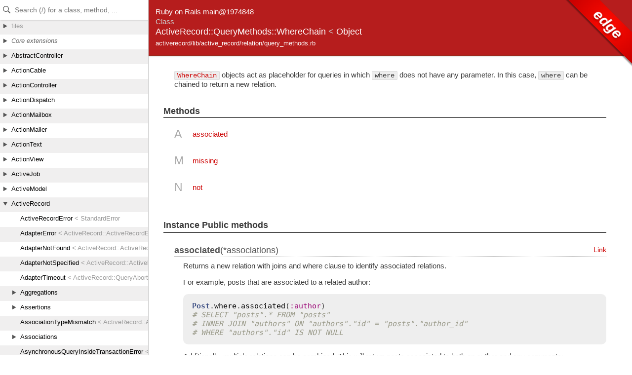

--- FILE ---
content_type: text/html
request_url: https://edgeapi.rubyonrails.org/classes/ActiveRecord/QueryMethods/WhereChain.html
body_size: 3170
content:
<!DOCTYPE html>
<html lang="en">
<head>
    <title>ActiveRecord::QueryMethods::WhereChain</title>
    <meta charset="UTF-8" />
    <meta name="viewport" content="width=device-width,initial-scale=1">
    <link rel="stylesheet" href="../../../css/reset.css" type="text/css" media="screen" />
<link rel="stylesheet" href="../../../css/panel.css" type="text/css" media="screen" />
<link rel="stylesheet" href="../../../css/main.css" type="text/css" media="screen" />
<link rel="stylesheet" href="../../../css/github.css" type="text/css" media="screen" />
<script src="../../../js/jquery-3.5.1.min.js" type="text/javascript" charset="utf-8"></script>
<script src="../../../js/main.js" type="text/javascript" charset="utf-8"></script>
<script src="../../../js/highlight.pack.js" type="text/javascript" charset="utf-8"></script>
<script src="../../../js/turbolinks.js" type="text/javascript" charset="utf-8"></script>
<script src="../../../js/search_index.js" type="text/javascript" charset="utf-8"></script>
<script src="../../../js/searcher.js" type="text/javascript" charset="utf-8"></script>
<script src="../../../panel/tree.js" type="text/javascript" charset="utf-8"></script>
<script src="../../../js/searchdoc.js" type="text/javascript" charset="utf-8"></script>
<meta name="data-rel-prefix" content="../../../">
<meta name="data-tree-keys" content='["ActiveRecord", "QueryMethods", "WhereChain"]'>


    <meta property="og:title" value="ActiveRecord::QueryMethods::WhereChain">

  
    
    <meta name="description" content="WhereChain objects act as placeholder for queries in which where does not have any parameter. In this case, where can be chained to return a new relation.">
    <meta property="og:description" content="WhereChain objects act as placeholder for queries in which where does not have any parameter. In this case, where can be chained to return a new relation.">
  

    <meta name="keywords" content="ActiveRecord::QueryMethods::WhereChain class, not, associated, missing">
</head>

<body>
    <a class="sr-only sr-only-focusable" href="#content" data-turbolinks="false">Skip to Content</a>
    <a class="sr-only sr-only-focusable" href="#search" data-turbolinks="false">Skip to Search</a>

    <input type="checkbox" id="hamburger" class="panel_checkbox">
<label class="panel_mobile_button" for="hamburger"><span></span> Menu</label>
<nav class="panel panel_tree" id="panel" data-turbolinks-permanent>
  <div class="header">
    <input type="text" placeholder="Search (/) for a class, method, ..." autosave="searchdoc" results="10" id="search" autocomplete="off" tabindex="-1" />
    <label class="panel_mobile_button_close" for="hamburger"><span></span> Close</label>
  </div>
  <div class="tree">
    <ul>
    </ul>
  </div>
  <div class="result">
    <ul>
    </ul>
  </div>
  <a href="links.html" id="links">index</a>
</nav>


    <div class="banner">
        
            <span>Ruby on Rails main@1974848</span><br />
        
        <h2>
            <span class="type">Class</span>
            ActiveRecord::QueryMethods::WhereChain
            
                <span class="parent">&lt;
                    
                    <a href="../../Object.html">Object</a>
                    
                </span>
            
        </h2>
        <ul class="files">
            
            <li><a href="../../../files/activerecord/lib/active_record/relation/query_methods_rb.html">activerecord/lib/active_record/relation/query_methods.rb</a></li>
            
        </ul>
        
            <div id="version-badge">edge</div>
        
    </div>

    <main id="bodyContent">
        <div id="content">
  
    <div class="description">
      
<p><a href="WhereChain.html"><code>WhereChain</code></a> objects act as placeholder for queries in which <code>where</code> does not have any parameter. In this case, <code>where</code> can be chained to return a new relation.</p>

    </div>
  


  


  
  


  


  
    <!-- Method ref -->
    <div class="sectiontitle">Methods</div>
    <dl class="methods">
      
        <dt>A</dt>
        <dd>
          <ul>
            
              
              <li>
                <a href="#method-i-associated">associated</a>
              </li>
            
          </ul>
        </dd>
      
        <dt>M</dt>
        <dd>
          <ul>
            
              
              <li>
                <a href="#method-i-missing">missing</a>
              </li>
            
          </ul>
        </dd>
      
        <dt>N</dt>
        <dd>
          <ul>
            
              
              <li>
                <a href="#method-i-not">not</a>
              </li>
            
          </ul>
        </dd>
      
    </dl>
  

  



  

    

    

    


    


    <!-- Methods -->
    
    
      <h2 class="sectiontitle">Instance Public methods</h2>
      
        <div class="method">
          <h3 class="title method-title" id="method-i-associated">
            
              <b>associated</b>(*associations)
            
            <a href="../../../classes/ActiveRecord/QueryMethods/WhereChain.html#method-i-associated" name="method-i-associated" class="permalink">Link</a>
          </h3>

          
            <div class="description">
              <p>Returns a new relation with joins and where clause to identify associated relations.</p>

<p>For example, posts that are associated to a related author:</p>

<pre class="ruby"><span class="ruby-constant">Post</span>.<span class="ruby-identifier">where</span>.<span class="ruby-identifier">associated</span>(<span class="ruby-value">:author</span>)
<span class="ruby-comment"># SELECT &quot;posts&quot;.* FROM &quot;posts&quot;</span>
<span class="ruby-comment"># INNER JOIN &quot;authors&quot; ON &quot;authors&quot;.&quot;id&quot; = &quot;posts&quot;.&quot;author_id&quot;</span>
<span class="ruby-comment"># WHERE &quot;authors&quot;.&quot;id&quot; IS NOT NULL</span>
</pre>

<p>Additionally, multiple relations can be combined. This will return posts associated to both an author and any comments:</p>

<pre class="ruby"><span class="ruby-constant">Post</span>.<span class="ruby-identifier">where</span>.<span class="ruby-identifier">associated</span>(<span class="ruby-value">:author</span>, <span class="ruby-value">:comments</span>)
<span class="ruby-comment"># SELECT &quot;posts&quot;.* FROM &quot;posts&quot;</span>
<span class="ruby-comment"># INNER JOIN &quot;authors&quot; ON &quot;authors&quot;.&quot;id&quot; = &quot;posts&quot;.&quot;author_id&quot;</span>
<span class="ruby-comment"># INNER JOIN &quot;comments&quot; ON &quot;comments&quot;.&quot;post_id&quot; = &quot;posts&quot;.&quot;id&quot;</span>
<span class="ruby-comment"># WHERE &quot;authors&quot;.&quot;id&quot; IS NOT NULL AND &quot;comments&quot;.&quot;id&quot; IS NOT NULL</span>
</pre>

<p>You can define join type in the scope and <code>associated</code> will not use ‘JOIN` by default.</p>

<pre class="ruby"> <span class="ruby-constant">Post</span>.<span class="ruby-identifier">left_joins</span>(<span class="ruby-value">:author</span>).<span class="ruby-identifier">where</span>.<span class="ruby-identifier">associated</span>(<span class="ruby-value">:author</span>)
 <span class="ruby-comment"># SELECT &quot;posts&quot;.* FROM &quot;posts&quot;</span>
 <span class="ruby-comment"># LEFT OUTER JOIN &quot;authors&quot; &quot;authors&quot;.&quot;id&quot; = &quot;posts&quot;.&quot;author_id&quot;</span>
 <span class="ruby-comment"># WHERE &quot;authors&quot;.&quot;id&quot; IS NOT NULL</span>

 <span class="ruby-constant">Post</span>.<span class="ruby-identifier">left_joins</span>(<span class="ruby-value">:comments</span>).<span class="ruby-identifier">where</span>.<span class="ruby-identifier">associated</span>(<span class="ruby-value">:author</span>)
 <span class="ruby-comment"># SELECT &quot;posts&quot;.* FROM &quot;posts&quot;</span>
 <span class="ruby-comment"># INNER JOIN &quot;authors&quot; ON &quot;authors&quot;.&quot;id&quot; = &quot;posts&quot;.&quot;author_id&quot;</span>
 <span class="ruby-comment"># LEFT OUTER JOIN &quot;comments&quot; ON &quot;comments&quot;.&quot;post_id&quot; = &quot;posts&quot;.&quot;id&quot;</span>
<span class="ruby-comment">#  WHERE &quot;author&quot;.&quot;id&quot; IS NOT NULL</span>
</pre>
            </div>
          

          

          

          
            
            <div class="sourcecode">
              
              <p class="source-link">
                 Source: 

                
                  <a href="javascript:toggleSource('method-i-associated_source')" id="l_method-i-associated_source">show</a>
                

                 | 

                
                  <a href="https://github.com/rails/rails/blob/19748489350eee7e4a744f72771cab6431e12412/activerecord/lib/active_record/relation/query_methods.rb#L88" target="_blank" class="github_url">on GitHub</a>
                
              </p>
              <div id="method-i-associated_source" class="dyn-source">
                <pre><span class="ruby-comment"># File activerecord/lib/active_record/relation/query_methods.rb, line 88</span>
<span class="ruby-keyword">def</span> <span class="ruby-identifier ruby-title">associated</span>(<span class="ruby-operator">*</span><span class="ruby-identifier">associations</span>)
  <span class="ruby-identifier">associations</span>.<span class="ruby-identifier">each</span> <span class="ruby-keyword">do</span> <span class="ruby-operator">|</span><span class="ruby-identifier">association</span><span class="ruby-operator">|</span>
    <span class="ruby-identifier">reflection</span> = <span class="ruby-identifier">scope_association_reflection</span>(<span class="ruby-identifier">association</span>)
    <span class="ruby-keyword">unless</span> <span class="ruby-ivar">@scope</span>.<span class="ruby-identifier">joins_values</span>.<span class="ruby-identifier">include?</span>(<span class="ruby-identifier">reflection</span>.<span class="ruby-identifier">name</span>) <span class="ruby-operator">||</span> <span class="ruby-ivar">@scope</span>.<span class="ruby-identifier">left_outer_joins_values</span>.<span class="ruby-identifier">include?</span>(<span class="ruby-identifier">reflection</span>.<span class="ruby-identifier">name</span>)
      <span class="ruby-ivar">@scope</span>.<span class="ruby-identifier">joins!</span>(<span class="ruby-identifier">association</span>)
    <span class="ruby-keyword">end</span>

    <span class="ruby-identifier">association_conditions</span> = <span class="ruby-constant">Array</span>(<span class="ruby-identifier">reflection</span>.<span class="ruby-identifier">association_primary_key</span>).<span class="ruby-identifier">index_with</span>(<span class="ruby-keyword">nil</span>)
    <span class="ruby-keyword">if</span> <span class="ruby-identifier">reflection</span>.<span class="ruby-identifier">options</span>[<span class="ruby-value">:class_name</span>]
      <span class="ruby-keyword">self</span>.<span class="ruby-identifier">not</span>(<span class="ruby-identifier">association</span> <span class="ruby-operator">=&gt;</span> <span class="ruby-identifier">association_conditions</span>)
    <span class="ruby-keyword">else</span>
      <span class="ruby-keyword">self</span>.<span class="ruby-identifier">not</span>(<span class="ruby-identifier">reflection</span>.<span class="ruby-identifier">table_name</span> <span class="ruby-operator">=&gt;</span> <span class="ruby-identifier">association_conditions</span>)
    <span class="ruby-keyword">end</span>
  <span class="ruby-keyword">end</span>

  <span class="ruby-ivar">@scope</span>
<span class="ruby-keyword">end</span></pre>
              </div>
            </div>
            
          </div>
        
        <div class="method">
          <h3 class="title method-title" id="method-i-missing">
            
              <b>missing</b>(*associations)
            
            <a href="../../../classes/ActiveRecord/QueryMethods/WhereChain.html#method-i-missing" name="method-i-missing" class="permalink">Link</a>
          </h3>

          
            <div class="description">
              <p>Returns a new relation with left outer joins and where clause to identify missing relations.</p>

<p>For example, posts that are missing a related author:</p>

<pre class="ruby"><span class="ruby-constant">Post</span>.<span class="ruby-identifier">where</span>.<span class="ruby-identifier">missing</span>(<span class="ruby-value">:author</span>)
<span class="ruby-comment"># SELECT &quot;posts&quot;.* FROM &quot;posts&quot;</span>
<span class="ruby-comment"># LEFT OUTER JOIN &quot;authors&quot; ON &quot;authors&quot;.&quot;id&quot; = &quot;posts&quot;.&quot;author_id&quot;</span>
<span class="ruby-comment"># WHERE &quot;authors&quot;.&quot;id&quot; IS NULL</span>
</pre>

<p>Additionally, multiple relations can be combined. This will return posts that are missing both an author and any comments:</p>

<pre class="ruby"><span class="ruby-constant">Post</span>.<span class="ruby-identifier">where</span>.<span class="ruby-identifier">missing</span>(<span class="ruby-value">:author</span>, <span class="ruby-value">:comments</span>)
<span class="ruby-comment"># SELECT &quot;posts&quot;.* FROM &quot;posts&quot;</span>
<span class="ruby-comment"># LEFT OUTER JOIN &quot;authors&quot; ON &quot;authors&quot;.&quot;id&quot; = &quot;posts&quot;.&quot;author_id&quot;</span>
<span class="ruby-comment"># LEFT OUTER JOIN &quot;comments&quot; ON &quot;comments&quot;.&quot;post_id&quot; = &quot;posts&quot;.&quot;id&quot;</span>
<span class="ruby-comment"># WHERE &quot;authors&quot;.&quot;id&quot; IS NULL AND &quot;comments&quot;.&quot;id&quot; IS NULL</span>
</pre>
            </div>
          

          

          

          
            
            <div class="sourcecode">
              
              <p class="source-link">
                 Source: 

                
                  <a href="javascript:toggleSource('method-i-missing_source')" id="l_method-i-missing_source">show</a>
                

                 | 

                
                  <a href="https://github.com/rails/rails/blob/19748489350eee7e4a744f72771cab6431e12412/activerecord/lib/active_record/relation/query_methods.rb#L124" target="_blank" class="github_url">on GitHub</a>
                
              </p>
              <div id="method-i-missing_source" class="dyn-source">
                <pre><span class="ruby-comment"># File activerecord/lib/active_record/relation/query_methods.rb, line 124</span>
<span class="ruby-keyword">def</span> <span class="ruby-identifier ruby-title">missing</span>(<span class="ruby-operator">*</span><span class="ruby-identifier">associations</span>)
  <span class="ruby-identifier">associations</span>.<span class="ruby-identifier">each</span> <span class="ruby-keyword">do</span> <span class="ruby-operator">|</span><span class="ruby-identifier">association</span><span class="ruby-operator">|</span>
    <span class="ruby-identifier">reflection</span> = <span class="ruby-identifier">scope_association_reflection</span>(<span class="ruby-identifier">association</span>)
    <span class="ruby-ivar">@scope</span>.<span class="ruby-identifier">left_outer_joins!</span>(<span class="ruby-identifier">association</span>)
    <span class="ruby-identifier">association_conditions</span> = <span class="ruby-constant">Array</span>(<span class="ruby-identifier">reflection</span>.<span class="ruby-identifier">association_primary_key</span>).<span class="ruby-identifier">index_with</span>(<span class="ruby-keyword">nil</span>)
    <span class="ruby-keyword">if</span> <span class="ruby-identifier">reflection</span>.<span class="ruby-identifier">options</span>[<span class="ruby-value">:class_name</span>]
      <span class="ruby-ivar">@scope</span>.<span class="ruby-identifier">where!</span>(<span class="ruby-identifier">association</span> <span class="ruby-operator">=&gt;</span> <span class="ruby-identifier">association_conditions</span>)
    <span class="ruby-keyword">else</span>
      <span class="ruby-ivar">@scope</span>.<span class="ruby-identifier">where!</span>(<span class="ruby-identifier">reflection</span>.<span class="ruby-identifier">table_name</span> <span class="ruby-operator">=&gt;</span> <span class="ruby-identifier">association_conditions</span>)
    <span class="ruby-keyword">end</span>
  <span class="ruby-keyword">end</span>

  <span class="ruby-ivar">@scope</span>
<span class="ruby-keyword">end</span></pre>
              </div>
            </div>
            
          </div>
        
        <div class="method">
          <h3 class="title method-title" id="method-i-not">
            
              <b>not</b>(opts, *rest)
            
            <a href="../../../classes/ActiveRecord/QueryMethods/WhereChain.html#method-i-not" name="method-i-not" class="permalink">Link</a>
          </h3>

          
            <div class="description">
              <p>Returns a new relation expressing WHERE + NOT condition according to the conditions in the arguments.</p>

<p><a href="WhereChain.html#method-i-not"><code>not</code></a> accepts conditions as a string, array, or hash. See <a href="../QueryMethods.html#method-i-where"><code>QueryMethods#where</code></a> for more details on each format.</p>

<pre class="ruby"><span class="ruby-constant">User</span>.<span class="ruby-identifier">where</span>.<span class="ruby-identifier">not</span>(<span class="ruby-string">&quot;name = &#39;Jon&#39;&quot;</span>)
<span class="ruby-comment"># SELECT * FROM users WHERE NOT (name = &#39;Jon&#39;)</span>

<span class="ruby-constant">User</span>.<span class="ruby-identifier">where</span>.<span class="ruby-identifier">not</span>([<span class="ruby-string">&quot;name = ?&quot;</span>, <span class="ruby-string">&quot;Jon&quot;</span>])
<span class="ruby-comment"># SELECT * FROM users WHERE NOT (name = &#39;Jon&#39;)</span>

<span class="ruby-constant">User</span>.<span class="ruby-identifier">where</span>.<span class="ruby-identifier">not</span>(<span class="ruby-value">name:</span> <span class="ruby-string">&quot;Jon&quot;</span>)
<span class="ruby-comment"># SELECT * FROM users WHERE name != &#39;Jon&#39;</span>

<span class="ruby-constant">User</span>.<span class="ruby-identifier">where</span>.<span class="ruby-identifier">not</span>(<span class="ruby-value">name:</span> <span class="ruby-keyword">nil</span>)
<span class="ruby-comment"># SELECT * FROM users WHERE name IS NOT NULL</span>

<span class="ruby-constant">User</span>.<span class="ruby-identifier">where</span>.<span class="ruby-identifier">not</span>(<span class="ruby-value">name:</span> <span class="ruby-node">%w(Ko1 Nobu)</span>)
<span class="ruby-comment"># SELECT * FROM users WHERE name NOT IN (&#39;Ko1&#39;, &#39;Nobu&#39;)</span>

<span class="ruby-constant">User</span>.<span class="ruby-identifier">where</span>.<span class="ruby-identifier">not</span>(<span class="ruby-value">name:</span> <span class="ruby-string">&quot;Jon&quot;</span>, <span class="ruby-value">role:</span> <span class="ruby-string">&quot;admin&quot;</span>)
<span class="ruby-comment"># SELECT * FROM users WHERE NOT (name = &#39;Jon&#39; AND role = &#39;admin&#39;)</span>
</pre>

<p>If there is a non-nil condition on a nullable column in the hash condition, the records that have nil values on the nullable column won’t be returned.</p>

<pre class="ruby"><span class="ruby-constant">User</span>.<span class="ruby-identifier">create!</span>(<span class="ruby-value">nullable_country:</span> <span class="ruby-keyword">nil</span>)
<span class="ruby-constant">User</span>.<span class="ruby-identifier">where</span>.<span class="ruby-identifier">not</span>(<span class="ruby-value">nullable_country:</span> <span class="ruby-string">&quot;UK&quot;</span>)
<span class="ruby-comment"># SELECT * FROM users WHERE NOT (nullable_country = &#39;UK&#39;)</span>
<span class="ruby-comment"># =&gt; []</span>
</pre>
            </div>
          

          

          

          
            
            <div class="sourcecode">
              
              <p class="source-link">
                 Source: 

                
                  <a href="javascript:toggleSource('method-i-not_source')" id="l_method-i-not_source">show</a>
                

                 | 

                
                  <a href="https://github.com/rails/rails/blob/19748489350eee7e4a744f72771cab6431e12412/activerecord/lib/active_record/relation/query_methods.rb#L49" target="_blank" class="github_url">on GitHub</a>
                
              </p>
              <div id="method-i-not_source" class="dyn-source">
                <pre><span class="ruby-comment"># File activerecord/lib/active_record/relation/query_methods.rb, line 49</span>
<span class="ruby-keyword">def</span> <span class="ruby-keyword">not</span>(<span class="ruby-identifier ruby-title">opts</span>, <span class="ruby-operator">*</span><span class="ruby-identifier">rest</span>)
  <span class="ruby-identifier">where_clause</span> = <span class="ruby-ivar">@scope</span>.<span class="ruby-identifier">send</span>(<span class="ruby-value">:build_where_clause</span>, <span class="ruby-identifier">opts</span>, <span class="ruby-identifier">rest</span>)

  <span class="ruby-ivar">@scope</span>.<span class="ruby-identifier">where_clause</span> <span class="ruby-operator">+=</span> <span class="ruby-identifier">where_clause</span>.<span class="ruby-identifier">invert</span>

  <span class="ruby-ivar">@scope</span>
<span class="ruby-keyword">end</span></pre>
              </div>
            </div>
            
          </div>
        
      
    
  
</div>

    </main>
  </body>
</html>


--- FILE ---
content_type: application/javascript
request_url: https://edgeapi.rubyonrails.org/js/main.js
body_size: 715
content:
function toggleSource(id) {
  var src = $('#' + id).toggle();
  var isVisible = src.is(':visible');
  $('#l_' + id).html(isVisible ? 'hide' : 'show');
}

window.highlight = function(url) {
  var hash = url.match(/#([^#]+)$/);
  if (hash) {
    var link = document.querySelector('a[name=' + hash[1] + ']');
    if(link) {
      var parent = link.parentElement;

      parent.classList.add('highlight');

      setTimeout(function() {
        parent.classList.remove('highlight');
      }, 1000);
    }
  }
};

document.addEventListener("turbolinks:load", function() {
  highlight('#' + location.hash);
  $('.description pre').each(function() {
    hljs.highlightBlock(this);
  });
});

document.addEventListener("turbolinks:load", function() {
  // Only initialize panel if not yet initialized
  if(!$('#panel .tree ul li').length) {
    $('#links').hide();
    var panel = new Searchdoc.Panel($('#panel'), search_data, tree);
    var s = window.location.search.match(/\?q=([^&]+)/);
    if (s) {
      s = decodeURIComponent(s[1]).replace(/\+/g, ' ');
      if (s.length > 0) {
        $('#search').val(s);
        panel.search(s, true);
      }
    }
    panel.toggle(JSON.parse($('meta[name="data-tree-keys"]').attr("content")));
  }
});

// Keep scroll position for panel
(function() {
  var scrollTop = 0;

  addEventListener("turbolinks:before-render", function() {
    scrollTop = $('#panel').first().scrollTop();
  })

  addEventListener("turbolinks:render", function() {
    $('#panel').first().scrollTop(scrollTop);
  })
})()
